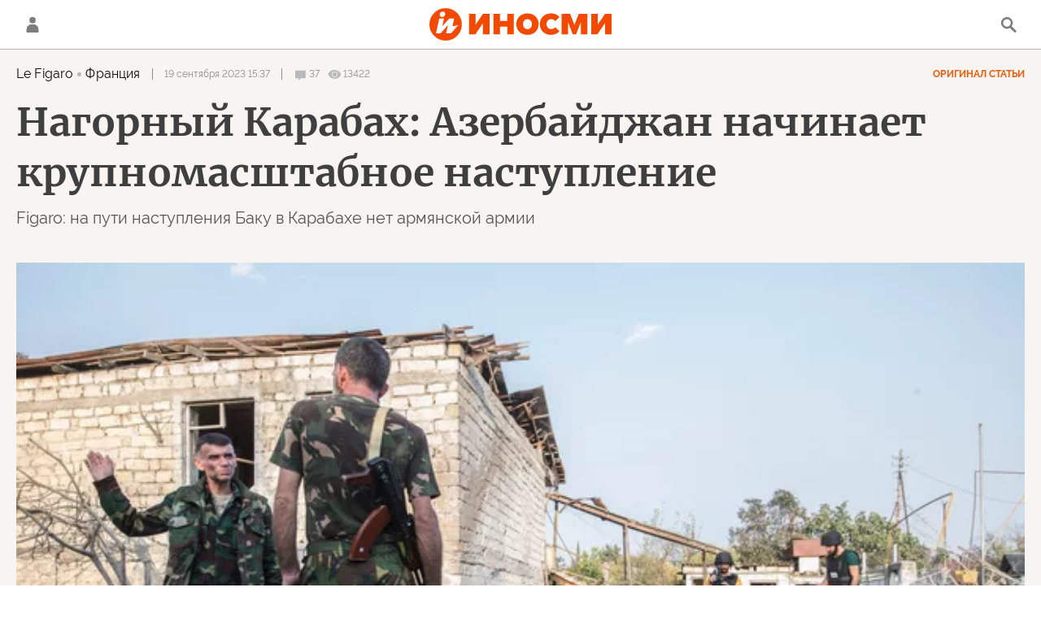

--- FILE ---
content_type: text/html; charset=utf-8
request_url: https://inosmi.ru/services/dynamics/20230919/265730114.html
body_size: 13794
content:
<div data-id="265730114" data-type="article" data-date="" data-chat-show="" data-chat-is-expired="1" data-remove-fat="0" data-adv-project="0"><div class="recommend" data-algorithm="" data-article-id="265730114"><div class="layout-article__over"><div class="layout-article__main"><div class="layout-article__600-align"><div class="recommend__title">
                                Рекомендуем
                                <div class="recommend__nav"><a class="recommend__nav-prev"><svg class="svg-icon"><use xmlns:xlink="http://www.w3.org/1999/xlink" xlink:href="#icon-left_single"></use></svg></a><div class="recommend__counter"></div><a class="recommend__nav-next"><svg class="svg-icon"><use xmlns:xlink="http://www.w3.org/1999/xlink" xlink:href="#icon-right_single"></use></svg></a></div></div></div></div></div><div class="recommend__set" data-origin-count="15"><div class="recommend__item" data-position="1" data-article-id="276869604" data-autofill="1"><div class="recommend__item-article" style="background: rgb(126,96,115)"><div class="recommend__item-image"><img media-type="ar4x3" data-crop-ratio="0.75" data-crop-width="360" data-crop-height="270" data-source-sid="rian_photo" alt="Президент РФ Владимир Путин" title="Президент РФ Владимир Путин" class=" lazyload" src="data:image/svg+xml,%3Csvg%20xmlns=%22http://www.w3.org/2000/svg%22%20width=%22360%22%20height=%22270%22%3E%3C/svg%3E%0A%20%20%20%20%20%20%20%20%20%20%20%20%20%20%20%20" data-src="https://cdnn1.inosmi.ru/img/07e9/0c/19/276373370_220:0:2951:2048_360x0_80_0_0_962a0ebf8dc72d0cfb2b2ebae4c0a537.jpg"><div class="recommend__item-image-fade" style="border-color: rgb(126,96,115);                                     background-image: -webkit-gradient(linear, left top, left bottom, from(rgba(126,96,115,0)), to(rgba(126,96,115,1)));                                     background-image: -webkit-linear-gradient(rgba(126,96,115,0), rgba(126,96,115,1));                                     background-image: -moz-linear-gradient(rgba(126,96,115,0), rgba(126,96,115,1));                                     background-image: linear-gradient(rgba(126,96,115,0), rgba(126,96,115,1));"></div></div><a class="recommend__item-title" href="/20260130/yaponiya-276869604.html"><span>Путин очень дальновиден — в яростной борьбе с западным миром он не забывает разбираться с Японией</span></a></div></div><div class="recommend__item" data-position="2" data-article-id="276867315" data-autofill="2" data-has-banner="true"><div class="recommend__item-article" style="background: rgb(77,115,149)"><div class="recommend__item-image"><img media-type="ar4x3" data-crop-ratio="0.75" data-crop-width="360" data-crop-height="270" data-source-sid="rian_photo" alt="Председатель Европейской комиссии Урсула фон дер Ляйен" title="Председатель Европейской комиссии Урсула фон дер Ляйен" class=" lazyload" src="data:image/svg+xml,%3Csvg%20xmlns=%22http://www.w3.org/2000/svg%22%20width=%22360%22%20height=%22270%22%3E%3C/svg%3E%0A%20%20%20%20%20%20%20%20%20%20%20%20%20%20%20%20" data-src="https://cdnn1.inosmi.ru/img/07e9/0b/05/275479200_346:0:3077:2048_360x0_80_0_0_c9f2fe516835589717044c65231ffc2f.jpg"><div class="recommend__item-image-fade" style="border-color: rgb(77,115,149);                                     background-image: -webkit-gradient(linear, left top, left bottom, from(rgba(77,115,149,0)), to(rgba(77,115,149,1)));                                     background-image: -webkit-linear-gradient(rgba(77,115,149,0), rgba(77,115,149,1));                                     background-image: -moz-linear-gradient(rgba(77,115,149,0), rgba(77,115,149,1));                                     background-image: linear-gradient(rgba(77,115,149,0), rgba(77,115,149,1));"></div></div><a class="recommend__item-title" href="/20260130/nato-276867315.html"><span>Трансатлантический альянс перешел Рубикон</span></a></div><aside><div class="recommend__item-banner"><div class="banner m-no-indent m-article-desktop" data-position="article_desktop_slider-1" data-changed-id="recommend_desktop_pos_1_265730114"><div class="banner__content"></div></div><div class="banner m-no-indent m-article-mobile" data-position="article_mobile_slider-1" data-changed-id="recommend_mobile_pos_1_265730114"><div class="banner__content"></div></div></div></aside></div><div class="recommend__item" data-position="3" data-article-id="276869058" data-autofill="3"><div class="recommend__item-article" style="background: rgb(119,120,99)"><div class="recommend__item-image"><img media-type="ar4x3" data-crop-ratio="0.75" data-crop-width="360" data-crop-height="270" data-source-sid="rian_photo" alt="Флаг и герб Украины" title="Флаг и герб Украины" class=" lazyload" src="data:image/svg+xml,%3Csvg%20xmlns=%22http://www.w3.org/2000/svg%22%20width=%22360%22%20height=%22270%22%3E%3C/svg%3E%0A%20%20%20%20%20%20%20%20%20%20%20%20%20%20%20%20" data-src="https://cdnn1.inosmi.ru/img/07e9/0c/0f/276164214_26:0:2755:2047_360x0_80_0_0_e1272204efbb5572ef97f930f811f4b8.jpg"><div class="recommend__item-image-fade" style="border-color: rgb(119,120,99);                                     background-image: -webkit-gradient(linear, left top, left bottom, from(rgba(119,120,99,0)), to(rgba(119,120,99,1)));                                     background-image: -webkit-linear-gradient(rgba(119,120,99,0), rgba(119,120,99,1));                                     background-image: -moz-linear-gradient(rgba(119,120,99,0), rgba(119,120,99,1));                                     background-image: linear-gradient(rgba(119,120,99,0), rgba(119,120,99,1));"></div></div><a class="recommend__item-title" href="/20260130/ukraina-276869058.html"><span>Эмиграция из Украины: сотни тысяч людей покинули страну</span></a></div></div><div class="recommend__item" data-position="4" data-article-id="276869939" data-autofill="4"><div class="recommend__item-article" style="background: rgb(34,34,34)"><div class="recommend__item-image"><img media-type="ar4x3" data-crop-ratio="0.75" data-crop-width="360" data-crop-height="270" data-source-sid="rian_photo" alt="Музей на территории бывшего концентрационного лагеря Аушвиц-Биркенау в польском Освенциме" title="Музей на территории бывшего концентрационного лагеря Аушвиц-Биркенау в польском Освенциме" class=" lazyload" src="data:image/svg+xml,%3Csvg%20xmlns=%22http://www.w3.org/2000/svg%22%20width=%22360%22%20height=%22270%22%3E%3C/svg%3E%0A%20%20%20%20%20%20%20%20%20%20%20%20%20%20%20%20" data-src="https://cdnn1.inosmi.ru/img/24670/32/246703294_224:0:2955:2048_360x0_80_0_0_dcf81048a1b5fe93afa2ecc8edda1052.jpg"><div class="recommend__item-image-fade" style="border-color: rgb(34,34,34);                                     background-image: -webkit-gradient(linear, left top, left bottom, from(rgba(34,34,34,0)), to(rgba(34,34,34,1)));                                     background-image: -webkit-linear-gradient(rgba(34,34,34,0), rgba(34,34,34,1));                                     background-image: -moz-linear-gradient(rgba(34,34,34,0), rgba(34,34,34,1));                                     background-image: linear-gradient(rgba(34,34,34,0), rgba(34,34,34,1));"></div></div><a class="recommend__item-title" href="/20260130/osventsim-276869939.html"><span>Память о Холокосте: как Советский Союз вычеркивают из истории</span></a></div></div><div class="recommend__item" data-position="5" data-article-id="276873033" data-autofill="5"><div class="recommend__item-article" style="background: rgb(90,116,157)"><div class="recommend__item-image"><img media-type="ar4x3" data-crop-ratio="0.75" data-crop-width="360" data-crop-height="270" data-source-sid="rian_photo" alt="Пресс-конференция министра иностранных дел России Сергея Лаврова" title="Пресс-конференция министра иностранных дел России Сергея Лаврова" class=" lazyload" src="data:image/svg+xml,%3Csvg%20xmlns=%22http://www.w3.org/2000/svg%22%20width=%22360%22%20height=%22270%22%3E%3C/svg%3E%0A%20%20%20%20%20%20%20%20%20%20%20%20%20%20%20%20" data-src="https://cdnn1.inosmi.ru/img/07ea/01/15/276722001_188:0:2917:2047_360x0_80_0_0_92a65e3bd1b07945ef7d0ad633d51423.jpg"><div class="recommend__item-image-fade" style="border-color: rgb(90,116,157);                                     background-image: -webkit-gradient(linear, left top, left bottom, from(rgba(90,116,157,0)), to(rgba(90,116,157,1)));                                     background-image: -webkit-linear-gradient(rgba(90,116,157,0), rgba(90,116,157,1));                                     background-image: -moz-linear-gradient(rgba(90,116,157,0), rgba(90,116,157,1));                                     background-image: linear-gradient(rgba(90,116,157,0), rgba(90,116,157,1));"></div></div><a class="recommend__item-title" href="/20260129/peregovory-276873033.html"><span>Мирные планы Трампа по Украине упираются в жесткую реальность</span></a></div></div><div class="recommend__item" data-position="6" data-article-id="276871060" data-autofill="6"><div class="recommend__item-article" style="background: rgb(149,155,148)"><div class="recommend__item-image"><img media-type="ar4x3" data-crop-ratio="0.75" data-crop-width="360" data-crop-height="270" data-source-sid="rian_photo" alt="Долларовые купюры" title="Долларовые купюры" class=" lazyload" src="data:image/svg+xml,%3Csvg%20xmlns=%22http://www.w3.org/2000/svg%22%20width=%22360%22%20height=%22270%22%3E%3C/svg%3E%0A%20%20%20%20%20%20%20%20%20%20%20%20%20%20%20%20" data-src="https://cdnn1.inosmi.ru/img/07e8/06/0c/269168805_0:0:2729:2047_360x0_80_0_0_b1665c18eb6f2d3420a004aeea5ee4b6.jpg"><div class="recommend__item-image-fade" style="border-color: rgb(149,155,148);                                     background-image: -webkit-gradient(linear, left top, left bottom, from(rgba(149,155,148,0)), to(rgba(149,155,148,1)));                                     background-image: -webkit-linear-gradient(rgba(149,155,148,0), rgba(149,155,148,1));                                     background-image: -moz-linear-gradient(rgba(149,155,148,0), rgba(149,155,148,1));                                     background-image: linear-gradient(rgba(149,155,148,0), rgba(149,155,148,1));"></div></div><a class="recommend__item-title" href="/20260129/briks-276871060.html"><span>Долгосрочный план БРИКС: скупать золото, избавляться от доллара</span></a></div></div><div class="recommend__item" data-position="7" data-article-id="276869318" data-autofill="7"><div class="recommend__item-article" style="background: rgb(79,69,75)"><div class="recommend__item-image"><img media-type="ar4x3" data-crop-ratio="0.75" data-crop-width="360" data-crop-height="270" data-source-sid="" alt="Военнослужащие народно-освободительной армии Китая " title="Военнослужащие народно-освободительной армии Китая " class=" lazyload" src="data:image/svg+xml,%3Csvg%20xmlns=%22http://www.w3.org/2000/svg%22%20width=%22360%22%20height=%22270%22%3E%3C/svg%3E%0A%20%20%20%20%20%20%20%20%20%20%20%20%20%20%20%20" data-src="https://cdnn1.inosmi.ru/img/07e9/09/03/274507674_0:0:2731:2048_360x0_80_0_0_102631ad3c3d2808c624ecef4589d5ba.jpg"><div class="recommend__item-image-fade" style="border-color: rgb(79,69,75);                                     background-image: -webkit-gradient(linear, left top, left bottom, from(rgba(79,69,75,0)), to(rgba(79,69,75,1)));                                     background-image: -webkit-linear-gradient(rgba(79,69,75,0), rgba(79,69,75,1));                                     background-image: -moz-linear-gradient(rgba(79,69,75,0), rgba(79,69,75,1));                                     background-image: linear-gradient(rgba(79,69,75,0), rgba(79,69,75,1));"></div></div><a class="recommend__item-title" href="/20260129/kitay-276869318.html"><span>В конце года в Восточно-Китайском море находилось 2000 китайских рыболовецких судов. Подготовка к крупномасштабной мобилизации морского ополчения?</span></a></div></div><div class="recommend__item" data-position="8" data-article-id="276872279" data-autofill="8"><div class="recommend__item-article" style="background: rgb(162,152,143)"><div class="recommend__item-image"><img media-type="ar4x3" data-crop-ratio="0.75" data-crop-width="360" data-crop-height="270" data-source-sid="rian_photo" alt="Боевая работа расчета РСЗО Ураган группировки войск Запад" title="Боевая работа расчета РСЗО Ураган группировки войск Запад" class=" lazyload" src="data:image/svg+xml,%3Csvg%20xmlns=%22http://www.w3.org/2000/svg%22%20width=%22360%22%20height=%22270%22%3E%3C/svg%3E%0A%20%20%20%20%20%20%20%20%20%20%20%20%20%20%20%20" data-src="https://cdnn1.inosmi.ru/img/07e9/0c/0f/276162658_168:0:2899:2048_360x0_80_0_0_923a0995db3230f8a90ac0a420758c81.jpg"><div class="recommend__item-image-fade" style="border-color: rgb(162,152,143);                                     background-image: -webkit-gradient(linear, left top, left bottom, from(rgba(162,152,143,0)), to(rgba(162,152,143,1)));                                     background-image: -webkit-linear-gradient(rgba(162,152,143,0), rgba(162,152,143,1));                                     background-image: -moz-linear-gradient(rgba(162,152,143,0), rgba(162,152,143,1));                                     background-image: linear-gradient(rgba(162,152,143,0), rgba(162,152,143,1));"></div></div><a class="recommend__item-title" href="/20260129/ukraina-276872279.html"><span>Три пути к миру: как может развиваться ситуация вокруг Украины</span></a></div></div><div class="recommend__item" data-position="9" data-article-id="276868155" data-autofill="9"><div class="recommend__item-article" style="background: rgb(104,105,106)"><div class="recommend__item-image"><img media-type="ar4x3" data-crop-ratio="0.75" data-crop-width="360" data-crop-height="270" data-source-sid="reuters_photo" alt="Крушение самолета с российскими фигуристами над Вашингтоном" title="Крушение самолета с российскими фигуристами над Вашингтоном" class=" lazyload" src="data:image/svg+xml,%3Csvg%20xmlns=%22http://www.w3.org/2000/svg%22%20width=%22360%22%20height=%22270%22%3E%3C/svg%3E%0A%20%20%20%20%20%20%20%20%20%20%20%20%20%20%20%20" data-src="https://cdnn1.inosmi.ru/img/07ea/01/1d/276868002_146:0:2542:1797_360x0_80_0_0_683ba153f62090a3ab50e19469507aa1.jpg"><div class="recommend__item-image-fade" style="border-color: rgb(104,105,106);                                     background-image: -webkit-gradient(linear, left top, left bottom, from(rgba(104,105,106,0)), to(rgba(104,105,106,1)));                                     background-image: -webkit-linear-gradient(rgba(104,105,106,0), rgba(104,105,106,1));                                     background-image: -moz-linear-gradient(rgba(104,105,106,0), rgba(104,105,106,1));                                     background-image: linear-gradient(rgba(104,105,106,0), rgba(104,105,106,1));"></div></div><a class="recommend__item-title" href="/20260129/aviakatastrofa-276868155.html"><span>Следствие: авиационная администрация игнорировала предупреждения перед авиакатастрофой над Вашингтоном</span></a></div></div><div class="recommend__item" data-position="10" data-article-id="276867633" data-autofill="10"><div class="recommend__item-article" style="background: rgb(194,175,186)"><div class="recommend__item-image"><img media-type="ar4x3" data-crop-ratio="0.75" data-crop-width="360" data-crop-height="270" data-source-sid="ap_photo" alt="Американские флаги развеваются на ветру возле Капитолия во вторник, 23 апреля 2024 года, в Вашингтоне. Сенат рассматривает вопрос выделения 95 миллиардов долларов военной помощи Украине, Израилю и Тайваню." title="Американские флаги развеваются на ветру возле Капитолия во вторник, 23 апреля 2024 года, в Вашингтоне. Сенат рассматривает вопрос выделения 95 миллиардов долларов военной помощи Украине, Израилю и Тайваню." class=" lazyload" src="data:image/svg+xml,%3Csvg%20xmlns=%22http://www.w3.org/2000/svg%22%20width=%22360%22%20height=%22270%22%3E%3C/svg%3E%0A%20%20%20%20%20%20%20%20%20%20%20%20%20%20%20%20" data-src="https://cdnn1.inosmi.ru/img/07e8/04/19/268716231_167:0:2850:2012_360x0_80_0_0_f558f99cedf91c1bb6ba2dd7999d2c61.jpg"><div class="recommend__item-image-fade" style="border-color: rgb(194,175,186);                                     background-image: -webkit-gradient(linear, left top, left bottom, from(rgba(194,175,186,0)), to(rgba(194,175,186,1)));                                     background-image: -webkit-linear-gradient(rgba(194,175,186,0), rgba(194,175,186,1));                                     background-image: -moz-linear-gradient(rgba(194,175,186,0), rgba(194,175,186,1));                                     background-image: linear-gradient(rgba(194,175,186,0), rgba(194,175,186,1));"></div></div><a class="recommend__item-title" href="/20260129/arktika-276867633.html"><span>Гренландия не обеспечит Америке безопасность в Арктике. А этот регион обеспечит</span></a></div></div><div class="recommend__item" data-position="11" data-article-id="276871347" data-autofill="11"><div class="recommend__item-article" style="background: rgb(57,83,139)"><div class="recommend__item-image"><img media-type="ar4x3" data-crop-ratio="0.75" data-crop-width="360" data-crop-height="270" data-source-sid="ap_photo" alt="Президент США Дональд Трамп на саммите НАТО" title="Президент США Дональд Трамп на саммите НАТО" class=" lazyload" src="data:image/svg+xml,%3Csvg%20xmlns=%22http://www.w3.org/2000/svg%22%20width=%22360%22%20height=%22270%22%3E%3C/svg%3E%0A%20%20%20%20%20%20%20%20%20%20%20%20%20%20%20%20" data-src="https://cdnn1.inosmi.ru/img/07e9/06/19/273555940_341:0:3072:2048_360x0_80_0_0_5d5632dd0d7d1fb095f0cff6d58e465d.jpg"><div class="recommend__item-image-fade" style="border-color: rgb(57,83,139);                                     background-image: -webkit-gradient(linear, left top, left bottom, from(rgba(57,83,139,0)), to(rgba(57,83,139,1)));                                     background-image: -webkit-linear-gradient(rgba(57,83,139,0), rgba(57,83,139,1));                                     background-image: -moz-linear-gradient(rgba(57,83,139,0), rgba(57,83,139,1));                                     background-image: linear-gradient(rgba(57,83,139,0), rgba(57,83,139,1));"></div></div><a class="recommend__item-title" href="/20260129/stavridis-276871347.html"><span>Если Соединенные Штаты выйдут из НАТО, Европа сможет защитить себя сама</span></a></div></div><div class="recommend__item" data-position="12" data-article-id="276865991" data-autofill="12"><div class="recommend__item-article" style="background: rgb(156,120,56)"><div class="recommend__item-image"><img media-type="ar4x3" data-crop-ratio="0.75" data-crop-width="360" data-crop-height="270" data-source-sid="ap_photo" alt="Золотые слитки" title="Золотые слитки" class=" lazyload" src="data:image/svg+xml,%3Csvg%20xmlns=%22http://www.w3.org/2000/svg%22%20width=%22360%22%20height=%22270%22%3E%3C/svg%3E%0A%20%20%20%20%20%20%20%20%20%20%20%20%20%20%20%20" data-src="https://cdnn1.inosmi.ru/img/07e6/07/06/254879350_107:0:2838:2048_360x0_80_0_0_7c1961994dd185adec45617a41d38f49.jpg"><div class="recommend__item-image-fade" style="border-color: rgb(156,120,56);                                     background-image: -webkit-gradient(linear, left top, left bottom, from(rgba(156,120,56,0)), to(rgba(156,120,56,1)));                                     background-image: -webkit-linear-gradient(rgba(156,120,56,0), rgba(156,120,56,1));                                     background-image: -moz-linear-gradient(rgba(156,120,56,0), rgba(156,120,56,1));                                     background-image: linear-gradient(rgba(156,120,56,0), rgba(156,120,56,1));"></div></div><a class="recommend__item-title" href="/20260129/zoloto-276865991.html"><span>Новая мировая валюта? Эти цифры объясняют бум спроса на золото</span></a></div></div><div class="recommend__item" data-position="13" data-article-id="276870085" data-autofill="13"><div class="recommend__item-article" style="background: rgb(34,34,34)"><div class="recommend__item-image"><img media-type="ar4x3" data-crop-ratio="0.75" data-crop-width="360" data-crop-height="270" data-source-sid="rian_photo" alt="Очереди мигрантов в УФМС" title="Очереди мигрантов в УФМС" class=" lazyload" src="data:image/svg+xml,%3Csvg%20xmlns=%22http://www.w3.org/2000/svg%22%20width=%22360%22%20height=%22270%22%3E%3C/svg%3E%0A%20%20%20%20%20%20%20%20%20%20%20%20%20%20%20%20" data-src="https://cdnn1.inosmi.ru/img/24734/93/247349313_128:0:2857:2047_360x0_80_0_0_746b685fdc21fc77e6feea230827b4c0.jpg"><div class="recommend__item-image-fade" style="border-color: rgb(34,34,34);                                     background-image: -webkit-gradient(linear, left top, left bottom, from(rgba(34,34,34,0)), to(rgba(34,34,34,1)));                                     background-image: -webkit-linear-gradient(rgba(34,34,34,0), rgba(34,34,34,1));                                     background-image: -moz-linear-gradient(rgba(34,34,34,0), rgba(34,34,34,1));                                     background-image: linear-gradient(rgba(34,34,34,0), rgba(34,34,34,1));"></div></div><a class="recommend__item-title" href="/20260129/migranty-276870085.html"><span> Мигрантов в России стало меньше</span></a></div></div><div class="recommend__item" data-position="14" data-article-id="276866981" data-autofill="14"><div class="recommend__item-article" style="background: rgb(34,34,34)"><div class="recommend__item-image"><img media-type="ar4x3" data-crop-ratio="0.75" data-crop-width="360" data-crop-height="270" data-source-sid="rian_photo" alt="Российские дипломаты покинули Чехию" title="Российские дипломаты покинули Чехию" class=" lazyload" src="data:image/svg+xml,%3Csvg%20xmlns=%22http://www.w3.org/2000/svg%22%20width=%22360%22%20height=%22270%22%3E%3C/svg%3E%0A%20%20%20%20%20%20%20%20%20%20%20%20%20%20%20%20" data-src="https://cdnn1.inosmi.ru/img/24983/30/249833067_172:0:2903:2048_360x0_80_0_0_1bf20e6b0f0a5e8c549306854b5ecedb.jpg"><div class="recommend__item-image-fade" style="border-color: rgb(34,34,34);                                     background-image: -webkit-gradient(linear, left top, left bottom, from(rgba(34,34,34,0)), to(rgba(34,34,34,1)));                                     background-image: -webkit-linear-gradient(rgba(34,34,34,0), rgba(34,34,34,1));                                     background-image: -moz-linear-gradient(rgba(34,34,34,0), rgba(34,34,34,1));                                     background-image: linear-gradient(rgba(34,34,34,0), rgba(34,34,34,1));"></div></div><a class="recommend__item-title" href="/20260129/chekhiya-276866981.html"><span>Мацинка без огласки отменил решение об ограничениях на въезд российских дипломатов в Чехию</span></a></div></div><div class="recommend__item" data-position="15" data-article-id="276868933" data-autofill="15"><div class="recommend__item-article" style="background: rgb(72,63,81)"><div class="recommend__item-image"><img media-type="ar4x3" data-crop-ratio="0.75" data-crop-width="360" data-crop-height="270" data-source-sid="ap_photo" alt="Встреча Владимира Зеленского и президента США Дональда Трампа в Мар-а-Лаго" title="Встреча Владимира Зеленского и президента США Дональда Трампа в Мар-а-Лаго" class=" lazyload" src="data:image/svg+xml,%3Csvg%20xmlns=%22http://www.w3.org/2000/svg%22%20width=%22360%22%20height=%22270%22%3E%3C/svg%3E%0A%20%20%20%20%20%20%20%20%20%20%20%20%20%20%20%20" data-src="https://cdnn1.inosmi.ru/img/07e9/0c/1d/276414989_0:0:2731:2048_360x0_80_0_0_ddfd9525ac5aef74f4c752c37db74e36.jpg"><div class="recommend__item-image-fade" style="border-color: rgb(72,63,81);                                     background-image: -webkit-gradient(linear, left top, left bottom, from(rgba(72,63,81,0)), to(rgba(72,63,81,1)));                                     background-image: -webkit-linear-gradient(rgba(72,63,81,0), rgba(72,63,81,1));                                     background-image: -moz-linear-gradient(rgba(72,63,81,0), rgba(72,63,81,1));                                     background-image: linear-gradient(rgba(72,63,81,0), rgba(72,63,81,1));"></div></div><a class="recommend__item-title" href="/20260129/begstvo-276868933.html"><span>Зеленский организует побег с Украины после окончания конфликта</span></a></div></div></div></div><span class="statistic"><span class="statistic__item m-comments js__toggle-chat-article" data-article-id="265730114"><i><svg class="svg-icon"><use xmlns:xlink="http://www.w3.org/1999/xlink" xlink:href="#icon-comment_small"></use></svg></i><span>37</span></span><span class="statistic__item m-views" data-article-id="265730114"><i><svg class="svg-icon"><use xmlns:xlink="http://www.w3.org/1999/xlink" xlink:href="#icon-views_small"></use></svg></i><span>13422</span></span></span><div class="article__userbar-table"><div class="article__userbar-item m-emoji"><div class="article__userbar-emoji"><div class="emoji" data-id="265730114"><a href="#" data-type="s1" data-title="Нравится" data-id="265730114" class="emoji-item m-type-s1 m-active"><i><svg class="svg-icon"><use xmlns:xlink="http://www.w3.org/1999/xlink" xlink:href="#like"></use></svg></i><span class="m-value">26</span></a><a href="#" class="emoji-item m-type-s6 m-active" data-type="s6" data-title="Не нравится" data-id="265730114"><i><svg class="svg-icon"><use xmlns:xlink="http://www.w3.org/1999/xlink" xlink:href="#dislike"></use></svg></i><span class="m-value">29</span></a><a href="#" class="emoji-item m-type-s2 m-active" data-type="s2" data-title="Ха-Ха" data-id="265730114"><i><svg class="svg-icon"><use xmlns:xlink="http://www.w3.org/1999/xlink" xlink:href="#haha"></use></svg></i><span class="m-value">81</span></a><a href="#" class="emoji-item m-type-s3 m-active" data-type="s3" data-title="Удивительно" data-id="265730114"><i><svg class="svg-icon"><use xmlns:xlink="http://www.w3.org/1999/xlink" xlink:href="#wow"></use></svg></i><span class="m-value">16</span></a><a href="#" class="emoji-item m-type-s4 m-active" data-type="s4" data-title="Грустно" data-id="265730114"><i><svg class="svg-icon"><use xmlns:xlink="http://www.w3.org/1999/xlink" xlink:href="#sad"></use></svg></i><span class="m-value">15</span></a><a href="#" class="emoji-item m-type-s5 m-active" data-type="s5" data-title="Возмутительно" data-id="265730114"><i><svg class="svg-icon"><use xmlns:xlink="http://www.w3.org/1999/xlink" xlink:href="#angry"></use></svg></i><span class="m-value">18</span></a></div></div></div></div><div class="comments"><div class="comments__header"><div class="comments__title">Обсуждение<div class="comments__total">
                            Комментариев:
                            37</div></div><a class="comments__rules" href="/docs/comments.html" target="_blank">Правила</a></div><div class="comments__content"><div class="comments__top"><div class="comments__expired">
			
                Эта статья опубликована более, чем 24 часа назад, а значит, она недоступна для комментирования. Новые материалы вы можете найти на <a href="/">главной странице</a>.
			
		</div></div><div class="comments__list" itemscope="" itemtype="http://schema.org/UserComments"><div class="comments__item" data-id="65099a9dc610ac9e7ff85c80" data-user_id="630a0719e7a1b61449a912e0" data-article_id="265730114"><div class="comments__item-header"><div class="comments__item-image"><svg viewbox="0 0 100 100" class="avatar"><rect x="0" y="0" width="100" height="100" fill="url(#avatar_16)"></rect><text fill="#ffffff" font-size="45" font-family="Raleway" y="65" transform="translate(50)"><tspan x="0" text-anchor="middle">КБ</tspan></text></svg></div><div class="comments__item-name">Кащей Бессмертный</div><div class="comments__item-date">19 сентября 2023, 15:57</div><div class="comments__item-likes"><span class="m-count">23</span><span class="m-like" data-code="s1"></span><span class="m-dislike" data-code="s4"></span></div></div><div class="comments__item-body">Опять пиндосы на наших границах устраивают неспокойные районы... Мне правда будут рассказывать что без наглосаксами тут не пахло...</div><div class="comments__item-footer"><div class="comments__item-more"><svg class="svg-icon"><use xmlns:xlink="http://www.w3.org/1999/xlink" xlink:href="#icon-more"></use></svg></div><a class="comments__btn-expand">Раскрыть ветку</a></div></div><div class="comments__item-branch"><div class="comments__item" data-id="650ae17429c4cb4d74ac72e3" data-user_id="622ba0f229c4cbad68e8af87" data-article_id="265730114"><div class="comments__item-header"><div class="comments__item-image"><img src="https://cdnn1.inosmi.ru/userpic/622ba0f229c4cbad68e8af87_vkontakte.png?1647026418" alt=""></div><div class="comments__item-name">Элисса  Роуз</div><div class="comments__item-date">20 сентября 2023, 15:11</div><div class="comments__item-likes"><span class="m-count">1</span><span class="m-like" data-code="s1"></span><span class="m-dislike" data-code="s4"></span></div></div><div class="comments__item-body">Кащей Бессмертный, и опять… и дальше будут. Терпения нам всем и мудрых людей во власти!</div><div class="comments__item-footer"><div class="comments__item-more"><svg class="svg-icon"><use xmlns:xlink="http://www.w3.org/1999/xlink" xlink:href="#icon-more"></use></svg></div></div></div></div><div class="comments__item" data-id="65099aa8c610ac747bf85c80" data-user_id="5d583a4fe7a1b64f5deb3d30" data-article_id="265730114"><div class="comments__item-header"><div class="comments__item-image"><img src="https://cdnn1.inosmi.ru/userpic/5d583a4fe7a1b64f5deb3d30_facebook.png?1566063184" alt=""></div><div class="comments__item-name">Алексей Глядченко</div><div class="comments__item-date">19 сентября 2023, 15:57</div><div class="comments__item-likes"><span class="m-count">91</span><span class="m-like" data-code="s1"></span><span class="m-dislike" data-code="s4"></span></div></div><div class="comments__item-body">Пашинян 13 сентября признал Нагорный Карабах частью Азербайджана. Какая может теперь там быть агрессия ? Азербайджан проводит антитеррористическую операцию. Пашинян прямым текстом сказал 13 сентября, что не нуждается в поддержки России. Пускай теперь сами справляются.</div><div class="comments__item-footer"><div class="comments__item-more"><svg class="svg-icon"><use xmlns:xlink="http://www.w3.org/1999/xlink" xlink:href="#icon-more"></use></svg></div><a class="comments__btn-expand">Раскрыть ветку</a></div></div><div class="comments__item-branch"><div class="comments__item" data-id="650a32ed29c4cb775419c555" data-user_id="564c239b412ebc1f22e36821" data-article_id="265730114"><div class="comments__item-header"><div class="comments__item-image"><img src="https://cdnn1.inosmi.ru/userpic/564c239b412ebc1f22e36821_google.png?1504092100" alt=""></div><div class="comments__item-name">Консервативный реакционер</div><div class="comments__item-date">20 сентября 2023, 02:46</div><div class="comments__item-likes"><span class="m-count">6</span><span class="m-like" data-code="s1"></span><span class="m-dislike" data-code="s4"></span></div></div><div class="comments__item-body">Алексей Глядченко, ща армяне набегут и начнут рассказывать вам, что так низзя, надо простить и понять - и умирать за Армению, пока диаспора зарубежом отсиживается...</div><div class="comments__item-footer"><div class="comments__item-more"><svg class="svg-icon"><use xmlns:xlink="http://www.w3.org/1999/xlink" xlink:href="#icon-more"></use></svg></div></div></div></div><div class="comments__item" data-id="65099ba70833c1c1587f150e" data-user_id="61616c5be7a1b6a20b019b51" data-article_id="265730114"><div class="comments__item-header"><div class="comments__item-image"><svg viewbox="0 0 100 100" class="avatar"><rect x="0" y="0" width="100" height="100" fill="url(#avatar_7)"></rect><text fill="#ffffff" font-size="45" font-family="Raleway" y="65" transform="translate(50)"><tspan x="0" text-anchor="middle">i</tspan></text></svg></div><div class="comments__item-name">igrosic</div><div class="comments__item-date">19 сентября 2023, 16:01</div><div class="comments__item-likes"><span class="m-count">71</span><span class="m-like" data-code="s1"></span><span class="m-dislike" data-code="s4"></span></div></div><div class="comments__item-body">Все закономерно. Господин Пашинян наступил на грабли которые сам и положил. Он видимо хорошо забыл историю и географию, зато не их не забыли Турция с Азербайджаном. Захотел стать вассалом Америки и для этого долго гадил России вплоть до принятия Римского статута МУС, который выдал ордер на арест нашего президента, так теперь не обижайся. Будешь 40-м гендером в линейке американской демократии.</div><div class="comments__item-footer"><div class="comments__item-more"><svg class="svg-icon"><use xmlns:xlink="http://www.w3.org/1999/xlink" xlink:href="#icon-more"></use></svg></div><a class="comments__btn-expand">Раскрыть ветку</a></div></div><div class="comments__item-branch"><div class="comments__item" data-id="6509e324e7a1b641408925ea" data-user_id="60290cf8e7a1b6ab7e97d3e2" data-article_id="265730114"><div class="comments__item-header"><div class="comments__item-image"><img src="https://cdnn1.inosmi.ru/userpic/60290cf8e7a1b6ab7e97d3e2.png?1613304529" alt=""></div><div class="comments__item-name">Пустомеля</div><div class="comments__item-date">19 сентября 2023, 21:06</div><div class="comments__item-likes"><span class="m-count">9</span><span class="m-like" data-code="s1"></span><span class="m-dislike" data-code="s4"></span></div></div><div class="comments__item-body">igrosic, у него ещё есть шанс зарезервировать себе место пятничной жены в турецком гареме.</div><div class="comments__item-footer"><div class="comments__item-more"><svg class="svg-icon"><use xmlns:xlink="http://www.w3.org/1999/xlink" xlink:href="#icon-more"></use></svg></div></div></div></div><div class="comments__item" data-id="65099bbb29c4cb2869444c89" data-user_id="5ecd0485e7a1b6ad3dc2ec52" data-article_id="265730114"><div class="comments__item-header"><div class="comments__item-image"><svg viewbox="0 0 100 100" class="avatar"><rect x="0" y="0" width="100" height="100" fill="url(#avatar_12)"></rect><text fill="#ffffff" font-size="45" font-family="Raleway" y="65" transform="translate(50)"><tspan x="0" text-anchor="middle">t</tspan></text></svg></div><div class="comments__item-name">tanya.vovita</div><div class="comments__item-date">19 сентября 2023, 16:01</div><div class="comments__item-likes"><span class="m-count">33</span><span class="m-like" data-code="s1"></span><span class="m-dislike" data-code="s4"></span></div></div><div class="comments__item-body">Армяне ведомые Пашиняном просрут всё... И Карабах и Зангезур и всю Армению...</div><div class="comments__item-footer"><div class="comments__item-more"><svg class="svg-icon"><use xmlns:xlink="http://www.w3.org/1999/xlink" xlink:href="#icon-more"></use></svg></div><a class="comments__btn-expand">Раскрыть ветку</a></div></div><div class="comments__item-branch"><div class="comments__item" data-id="650a9cd629c4cbf07cac72e4" data-user_id="621da54629c4cb933275fed4" data-article_id="265730114"><div class="comments__item-header"><div class="comments__item-image"><img src="https://cdnn1.inosmi.ru/userpic/621da54629c4cb933275fed4_google.png?1646110023" alt=""></div><div class="comments__item-name">Ольга Платонова</div><div class="comments__item-date">20 сентября 2023, 10:18</div><div class="comments__item-likes"><span class="m-count">1</span><span class="m-like" data-code="s1"></span><span class="m-dislike" data-code="s4"></span></div></div><div class="comments__item-body">tanya.vovita, их проблемы. Если страна не может себя отстоять, она уходит из истории. Это закономерность.</div><div class="comments__item-footer"><div class="comments__item-more"><svg class="svg-icon"><use xmlns:xlink="http://www.w3.org/1999/xlink" xlink:href="#icon-more"></use></svg></div></div></div></div><div class="comments__item" data-id="6509a846e7a1b6cb538925ea" data-user_id="564c23ec412ebc1f22e48bee" data-article_id="265730114"><div class="comments__item-header"><div class="comments__item-image"><svg viewbox="0 0 100 100" class="avatar"><rect x="0" y="0" width="100" height="100" fill="url(#avatar_5)"></rect><text fill="#ffffff" font-size="45" font-family="Raleway" y="65" transform="translate(50)"><tspan x="0" text-anchor="middle">S</tspan></text></svg></div><div class="comments__item-name">Suxar</div><div class="comments__item-date">19 сентября 2023, 16:55</div><div class="comments__item-likes"><span class="m-count">68</span><span class="m-like" data-code="s1"></span><span class="m-dislike" data-code="s4"></span></div></div><div class="comments__item-body">У Армении там НАТО союзник? Они вроде там даже учения проводят. Вот пусть НАТО и помогает.</div><div class="comments__item-footer"><div class="comments__item-more"><svg class="svg-icon"><use xmlns:xlink="http://www.w3.org/1999/xlink" xlink:href="#icon-more"></use></svg></div></div></div><div class="comments__item" data-id="6509aa040833c1b6627f150e" data-user_id="569e5544e7a1b68f064161df" data-article_id="265730114"><div class="comments__item-header"><div class="comments__item-image"><img src="https://cdnn1.inosmi.ru/userpic/569e5544e7a1b68f064161df.png?1453217314" alt=""></div><div class="comments__item-name">Недождётесь</div><div class="comments__item-date">19 сентября 2023, 17:02</div><div class="comments__item-likes"><span class="m-count">36</span><span class="m-like" data-code="s1"></span><span class="m-dislike" data-code="s4"></span></div></div><div class="comments__item-body">Посмотрим как дедуля на всех парах примчится выручать своего кореша пашинянчика.</div><div class="comments__item-footer"><div class="comments__item-more"><svg class="svg-icon"><use xmlns:xlink="http://www.w3.org/1999/xlink" xlink:href="#icon-more"></use></svg></div></div></div><div class="comments__item" data-id="6509aac7c610ac393ef85c80" data-user_id="63adb00929c4cbbd0db5e091" data-article_id="265730114"><div class="comments__item-header"><div class="comments__item-image"><svg viewbox="0 0 100 100" class="avatar"><rect x="0" y="0" width="100" height="100" fill="url(#avatar_17)"></rect><text fill="#ffffff" font-size="45" font-family="Raleway" y="65" transform="translate(50)"><tspan x="0" text-anchor="middle">ск</tspan></text></svg></div><div class="comments__item-name">станислав коротаев</div><div class="comments__item-date">19 сентября 2023, 17:05</div><div class="comments__item-likes"><span class="m-count">34</span><span class="m-like" data-code="s1"></span><span class="m-dislike" data-code="s4"></span></div></div><div class="comments__item-body">МИД Армении назвал действия Азербайджана "агрессией". /// Странные ныне армяне себе выбрали власти во главе с Паршиняном. Сами признали суверенитет Азербайджана над Нагорным Карабахом, а сейчас вопят, дескать агрессия против Армении! А с учетом того, что и предыдущие власти в Армении не объявляли Нагорный Карабах неотъемлемой частью Армении, то и вопли Паршиняна об агрессии являются по меньшей мере странными. По ходу он и его соросятская компания - чистые провокаторы с далеко идущими целями.</div><div class="comments__item-footer"><div class="comments__item-more"><svg class="svg-icon"><use xmlns:xlink="http://www.w3.org/1999/xlink" xlink:href="#icon-more"></use></svg></div></div></div><div class="comments__item" data-id="6509ac9029c4cbb914444c89" data-user_id="5655c746e7a1b68b1f53ee30" data-article_id="265730114"><div class="comments__item-header"><div class="comments__item-image"><svg viewbox="0 0 100 100" class="avatar"><rect x="0" y="0" width="100" height="100" fill="url(#avatar_9)"></rect><text fill="#ffffff" font-size="45" font-family="Raleway" y="65" transform="translate(50)"><tspan x="0" text-anchor="middle">0</tspan></text></svg></div><div class="comments__item-name">0ncnjqybr</div><div class="comments__item-date">19 сентября 2023, 17:13</div><div class="comments__item-likes"><span class="m-count">59</span><span class="m-like" data-code="s1"></span><span class="m-dislike" data-code="s4"></span></div></div><div class="comments__item-body">Нам главное больше туда не лезть. Сами - так сами.</div><div class="comments__item-footer"><div class="comments__item-more"><svg class="svg-icon"><use xmlns:xlink="http://www.w3.org/1999/xlink" xlink:href="#icon-more"></use></svg></div></div></div><div class="comments__item" data-id="6509aebf0833c1a82a7f150e" data-user_id="564c2412412ebc1f22e50b9c" data-article_id="265730114"><div class="comments__item-header"><div class="comments__item-image"><img src="https://cdnn1.inosmi.ru/userpic/564c2412412ebc1f22e50b9c.png?1455718934" alt=""></div><div class="comments__item-name">Villy_Churak</div><div class="comments__item-date">19 сентября 2023, 17:22</div><div class="comments__item-likes"><span class="m-count">39</span><span class="m-like" data-code="s1"></span><span class="m-dislike" data-code="s4"></span></div></div><div class="comments__item-body">Мне неприятно поведение многих армян. Но я искренне не хочу, чтобы их убивали азербайджанцы. Желаю мира НКР.</div><div class="comments__item-footer"><div class="comments__item-more"><svg class="svg-icon"><use xmlns:xlink="http://www.w3.org/1999/xlink" xlink:href="#icon-more"></use></svg></div><a class="comments__btn-expand">Раскрыть ветку</a></div></div><div class="comments__item-branch"><div class="comments__item" data-id="6509c54e0833c1c0597f150f" data-user_id="637e7982c610ac650fb48128" data-article_id="265730114"><div class="comments__item-header"><div class="comments__item-image"><img src="https://cdnn1.inosmi.ru/userpic/637e7982c610ac650fb48128_google.png?1669233027" alt=""></div><div class="comments__item-name">Владимир Никитин</div><div class="comments__item-date">19 сентября 2023, 18:59</div><div class="comments__item-likes"><span class="m-count">12</span><span class="m-like" data-code="s1"></span><span class="m-dislike" data-code="s4"></span></div></div><div class="comments__item-body">Villy_Churak, в Карабахе наступит мир тогда, когда он полностью вернётся в состав Азербайджана.</div><div class="comments__item-footer"><div class="comments__item-more"><svg class="svg-icon"><use xmlns:xlink="http://www.w3.org/1999/xlink" xlink:href="#icon-more"></use></svg></div></div></div></div><div class="comments__item" data-id="6509c4f929c4cbee65444c89" data-user_id="637e7982c610ac650fb48128" data-article_id="265730114"><div class="comments__item-header"><div class="comments__item-image"><img src="https://cdnn1.inosmi.ru/userpic/637e7982c610ac650fb48128_google.png?1669233027" alt=""></div><div class="comments__item-name">Владимир Никитин</div><div class="comments__item-date">19 сентября 2023, 18:57</div><div class="comments__item-likes"><span class="m-count">8</span><span class="m-like" data-code="s1"></span><span class="m-dislike" data-code="s4"></span></div></div><div class="comments__item-body">Ильхам Гейдарович давно спросил у пашика, что случилось)))</div><div class="comments__item-footer"><div class="comments__item-more"><svg class="svg-icon"><use xmlns:xlink="http://www.w3.org/1999/xlink" xlink:href="#icon-more"></use></svg></div></div></div><div class="comments__item m-hidden" data-id="6509c520c610acde3ef85c82" data-user_id="626d199a29c4cbb118f61956" data-article_id="265730114"><div class="comments__item-header"><div class="comments__item-image"><img src="https://cdnn1.inosmi.ru/userpic/626d199a29c4cbb118f61956.png?1657461441" alt=""></div><div class="comments__item-name">M S</div><div class="comments__item-date">19 сентября 2023, 18:58</div><div class="comments__item-likes"><span class="m-count">24</span><span class="m-like" data-code="s1"></span><span class="m-dislike" data-code="s4"></span></div></div><div class="comments__item-body">Вспоминаю как я в середине девяностых общался с двумя мужчинами из Арцаха. Они воевали и победили. А теперь их всех слили. Им я сочувствую а тем кто выбирал этого наглого соросенка и теперь ноет про то что Россия их бросила - нисколько</div><div class="comments__item-footer"><div class="comments__item-more"><svg class="svg-icon"><use xmlns:xlink="http://www.w3.org/1999/xlink" xlink:href="#icon-more"></use></svg></div></div></div><div class="comments__item m-hidden" data-id="6509c611c610acbf4bf85c80" data-user_id="564c2417412ebc1f22e5193b" data-article_id="265730114"><div class="comments__item-header"><div class="comments__item-image"><img src="https://cdnn1.inosmi.ru/userpic/564c2417412ebc1f22e5193b.png?1511186831" alt=""></div><div class="comments__item-name">Добропыхатель</div><div class="comments__item-date">19 сентября 2023, 19:02</div><div class="comments__item-likes"><span class="m-count">13</span><span class="m-like" data-code="s1"></span><span class="m-dislike" data-code="s4"></span></div></div><div class="comments__item-body">За Армению вступится НАТО. И за Азербайджан - натовская Турция. Семейный скандал - не наше дело.</div><div class="comments__item-footer"><div class="comments__item-more"><svg class="svg-icon"><use xmlns:xlink="http://www.w3.org/1999/xlink" xlink:href="#icon-more"></use></svg></div></div></div><div class="comments__item m-hidden" data-id="6509c87dc610ac2826f85c81" data-user_id="63c8213be7a1b69522924f88" data-article_id="265730114"><div class="comments__item-header"><div class="comments__item-image"><img src="https://cdnn1.inosmi.ru/userpic/63c8213be7a1b69522924f88_google.png?1683650003" alt=""></div><div class="comments__item-name">Сергей Марти</div><div class="comments__item-date">19 сентября 2023, 19:12</div><div class="comments__item-likes"><span class="m-count">40</span><span class="m-like" data-code="s1"></span><span class="m-dislike" data-code="s4"></span></div></div><div class="comments__item-body">Турку помогли, так он вместо того, чтобы славить Россию, ходит и орёт "Слава Украине!".  Казаху помогли так он вместо благодарности в лицо плюнул. Теперь этому аре помогай чтобы он потом вообще на нашей голове нужду справил. Неблагодарные...</div><div class="comments__item-footer"><div class="comments__item-more"><svg class="svg-icon"><use xmlns:xlink="http://www.w3.org/1999/xlink" xlink:href="#icon-more"></use></svg></div></div></div><div class="comments__item m-hidden" data-id="6509c8bd0833c1f2167f150f" data-user_id="564c2385412ebc1f22e31b6b" data-article_id="265730114"><div class="comments__item-header"><div class="comments__item-image"><img src="https://cdnn1.inosmi.ru/userpic/564c2385412ebc1f22e31b6b.png?1448032408" alt=""></div><div class="comments__item-name">Марсианин</div><div class="comments__item-date">19 сентября 2023, 19:13</div><div class="comments__item-likes"><span class="m-count">24</span><span class="m-like" data-code="s1"></span><span class="m-dislike" data-code="s4"></span></div></div><div class="comments__item-body">Армяне по полной нахлебается за то, что выбрали и позже поддержали соросовскую марионетку...</div><div class="comments__item-footer"><div class="comments__item-more"><svg class="svg-icon"><use xmlns:xlink="http://www.w3.org/1999/xlink" xlink:href="#icon-more"></use></svg></div><a class="comments__btn-expand">Раскрыть ветку</a></div></div><div class="comments__item-branch"><div class="comments__item" data-id="650a9ac129c4cb6252ac72e3" data-user_id="621da54629c4cb933275fed4" data-article_id="265730114"><div class="comments__item-header"><div class="comments__item-image"><img src="https://cdnn1.inosmi.ru/userpic/621da54629c4cb933275fed4_google.png?1646110023" alt=""></div><div class="comments__item-name">Ольга Платонова</div><div class="comments__item-date">20 сентября 2023, 10:09</div><div class="comments__item-likes"><span class="m-count"></span><span class="m-like" data-code="s1"></span><span class="m-dislike" data-code="s4"></span></div></div><div class="comments__item-body">Марсианин, это не наша проблема.</div><div class="comments__item-footer"><div class="comments__item-more"><svg class="svg-icon"><use xmlns:xlink="http://www.w3.org/1999/xlink" xlink:href="#icon-more"></use></svg></div></div></div></div><div class="comments__item m-hidden" data-id="6509ca60e7a1b666318925ec" data-user_id="61fbcb7129c4cb2e01ac2fcd" data-article_id="265730114"><div class="comments__item-header"><div class="comments__item-image"><img src="https://cdnn1.inosmi.ru/userpic/61fbcb7129c4cb2e01ac2fcd_google.png?1646486394" alt=""></div><div class="comments__item-name">kebat shov</div><div class="comments__item-date">19 сентября 2023, 19:20</div><div class="comments__item-likes"><span class="m-count">22</span><span class="m-like" data-code="s1"></span><span class="m-dislike" data-code="s4"></span></div></div><div class="comments__item-body">если пашинян признал карабах территрией азербайджана то они имеют все права навестти там порядок и свои законы</div><div class="comments__item-footer"><div class="comments__item-more"><svg class="svg-icon"><use xmlns:xlink="http://www.w3.org/1999/xlink" xlink:href="#icon-more"></use></svg></div></div></div><div class="comments__item m-hidden" data-id="6509cd7929c4cb5201444c89" data-user_id="62e902abc610ac94731c8e9e" data-article_id="265730114"><div class="comments__item-header"><div class="comments__item-image"><svg viewbox="0 0 100 100" class="avatar"><rect x="0" y="0" width="100" height="100" fill="url(#avatar_14)"></rect><text fill="#ffffff" font-size="45" font-family="Raleway" y="65" transform="translate(50)"><tspan x="0" text-anchor="middle">МК</tspan></text></svg></div><div class="comments__item-name">Михаил Крапивин</div><div class="comments__item-date">19 сентября 2023, 19:34</div><div class="comments__item-likes"><span class="m-count">18</span><span class="m-like" data-code="s1"></span><span class="m-dislike" data-code="s4"></span></div></div><div class="comments__item-body">Как аукнется, так и откликнется. Пускай армяне получат то, что заслужили.</div><div class="comments__item-footer"><div class="comments__item-more"><svg class="svg-icon"><use xmlns:xlink="http://www.w3.org/1999/xlink" xlink:href="#icon-more"></use></svg></div></div></div><div class="comments__item m-hidden" data-id="6509d77dc610ac4148f85c80" data-user_id="58540a66c610acb9416733f6" data-article_id="265730114"><div class="comments__item-header"><div class="comments__item-image"><img src="https://cdnn1.inosmi.ru/userpic/58540a66c610acb9416733f6.png?1542308755" alt=""></div><div class="comments__item-name">OberstDocent Иван Николаевич</div><div class="comments__item-date">19 сентября 2023, 20:16</div><div class="comments__item-likes"><span class="m-count">16</span><span class="m-like" data-code="s1"></span><span class="m-dislike" data-code="s4"></span></div></div><div class="comments__item-body">Будучи в 1988 году  зам.ком курсантского  взвода на линии разграничения между армянами и азербайджанцами вижу , что НИЧЕГО за эти годы там не изменилось.. .Жаль...</div><div class="comments__item-footer"><div class="comments__item-more"><svg class="svg-icon"><use xmlns:xlink="http://www.w3.org/1999/xlink" xlink:href="#icon-more"></use></svg></div></div></div><div class="comments__item m-hidden" data-id="6509e9e729c4cba411444c89" data-user_id="5b1eb8f6e7a1b64e28310267" data-article_id="265730114"><div class="comments__item-header"><div class="comments__item-image"><img src="https://cdnn1.inosmi.ru/userpic/5b1eb8f6e7a1b64e28310267.png?1528740301" alt=""></div><div class="comments__item-name">Царь</div><div class="comments__item-date">19 сентября 2023, 21:35</div><div class="comments__item-likes"><span class="m-count">13</span><span class="m-like" data-code="s1"></span><span class="m-dislike" data-code="s4"></span></div></div><div class="comments__item-body">Армяне выбрали смериканскую подстилку Пашиняна. Опозорили, выпнули героев войны за независимость НКР. Как же они скакали вокруг Пашиняна, как Родину продавали...  Теперь посмотрим, как армянам пасть порвет Пашинян, если люди выйдут на протест. Эти соросята, как цепные псы, не шутят, когда плебс смеет что-там протестовать. Они и страну разорвут на лоскуты за доступ к кормушке...</div><div class="comments__item-footer"><div class="comments__item-more"><svg class="svg-icon"><use xmlns:xlink="http://www.w3.org/1999/xlink" xlink:href="#icon-more"></use></svg></div></div></div><div class="comments__item m-hidden" data-id="6509e9ea0833c15c7c7f150e" data-user_id="5b1eb8f6e7a1b64e28310267" data-article_id="265730114"><div class="comments__item-header"><div class="comments__item-image"><img src="https://cdnn1.inosmi.ru/userpic/5b1eb8f6e7a1b64e28310267.png?1528740301" alt=""></div><div class="comments__item-name">Царь</div><div class="comments__item-date">19 сентября 2023, 21:35</div><div class="comments__item-likes"><span class="m-count">1</span><span class="m-like" data-code="s1"></span><span class="m-dislike" data-code="s4"></span></div></div><div class="comments__item-body">Армяне выбрали смериканскую подстилку Пашиняна. Опозорили, выпнули героев войны за независимость НКР. Как же они скакали вокруг Пашиняна, как Родину продавали...  Теперь посмотрим, как армянам пасть порвет Пашинян, если люди выйдут на протест. Эти соросята, как цепные псы, не шутят, когда плебс смеет что-там протестовать. Они и страну разорвут на лоскуты за доступ к кормушке...</div><div class="comments__item-footer"><div class="comments__item-more"><svg class="svg-icon"><use xmlns:xlink="http://www.w3.org/1999/xlink" xlink:href="#icon-more"></use></svg></div></div></div><div class="comments__item m-hidden" data-id="6509f16c0833c15605f465fe" data-user_id="58fb25bde7a1b6c16cab50ff" data-article_id="265730114"><div class="comments__item-header"><div class="comments__item-image"><img src="https://cdnn1.inosmi.ru/userpic/58fb25bde7a1b6c16cab50ff_vkontakte.png?1492854205" alt=""></div><div class="comments__item-name">Сергей Лебедев</div><div class="comments__item-date">19 сентября 2023, 22:07</div><div class="comments__item-likes"><span class="m-count">12</span><span class="m-like" data-code="s1"></span><span class="m-dislike" data-code="s4"></span></div></div><div class="comments__item-body">Распад СССР начался ровно 35 лет тому назад с карабахского кризиса. Теперь вот целая историческая эпоха заканчивается в Карабахе. Только похоже, армян в Карабахе скоро не будет, как не осталось армян нахичеванских, киликийских, стамбульских и всей западной части исторической Армении. И остальная Армения закончится Эриванским ханством. Мораль истории проста: только Россия спасала армян от полного истребления, когда армяне отвернулись от России, они потеряли свои земли и скоро потеряют всю страну.</div><div class="comments__item-footer"><div class="comments__item-more"><svg class="svg-icon"><use xmlns:xlink="http://www.w3.org/1999/xlink" xlink:href="#icon-more"></use></svg></div></div></div><div class="comments__item m-hidden" data-id="6509f48f0833c1303ef465fe" data-user_id="564c23ab412ebc1f22e3a0f3" data-article_id="265730114"><div class="comments__item-header"><div class="comments__item-image"><img src="https://cdnn1.inosmi.ru/userpic/564c23ab412ebc1f22e3a0f3.png?1646803363" alt=""></div><div class="comments__item-name">Дмитрий Молодцов</div><div class="comments__item-date">19 сентября 2023, 22:20</div><div class="comments__item-likes"><span class="m-count">4</span><span class="m-like" data-code="s1"></span><span class="m-dislike" data-code="s4"></span></div></div><div class="comments__item-body">Помогать нужно не Армении, а НКР, которую "родная" Армения за 25 лет так и не признала ни независимой, ни своей частью. Между прочим, независимость Карабаха признали наши союзники: Абхазия и РЮО. Независимые государства, между прочим! Есть ещё мандат наших миротворцев, одобренный и Ереваном и Баку. Нужно его выполнять и принудить айзеров к миру</div><div class="comments__item-footer"><div class="comments__item-more"><svg class="svg-icon"><use xmlns:xlink="http://www.w3.org/1999/xlink" xlink:href="#icon-more"></use></svg></div><a class="comments__btn-expand">Раскрыть ветку</a></div></div><div class="comments__item-branch"><div class="comments__item" data-id="650a9b4529c4cb7861ac72e3" data-user_id="621da54629c4cb933275fed4" data-article_id="265730114"><div class="comments__item-header"><div class="comments__item-image"><img src="https://cdnn1.inosmi.ru/userpic/621da54629c4cb933275fed4_google.png?1646110023" alt=""></div><div class="comments__item-name">Ольга Платонова</div><div class="comments__item-date">20 сентября 2023, 10:12</div><div class="comments__item-likes"><span class="m-count">0</span><span class="m-like" data-code="s1"></span><span class="m-dislike" data-code="s4"></span></div></div><div class="comments__item-body">Дмитрий Молодцов, помогать нужно СЕБЕ, СВОИМ прекрасным детям и СВОЕЙ стране. Помогалово и спасалово слишком дорого обходились России. Вся история это доказывает.</div><div class="comments__item-footer"><div class="comments__item-more"><svg class="svg-icon"><use xmlns:xlink="http://www.w3.org/1999/xlink" xlink:href="#icon-more"></use></svg></div></div></div><div class="comments__item" data-id="650a9b6c0833c1335581588e" data-user_id="5c403113c610acb854f6010e" data-article_id="265730114"><div class="comments__item-header"><div class="comments__item-image"><svg viewbox="0 0 100 100" class="avatar"><rect x="0" y="0" width="100" height="100" fill="url(#avatar_10)"></rect><text fill="#ffffff" font-size="45" font-family="Raleway" y="65" transform="translate(50)"><tspan x="0" text-anchor="middle">n</tspan></text></svg></div><div class="comments__item-name">nik_anat15</div><div class="comments__item-date">20 сентября 2023, 10:12</div><div class="comments__item-likes"><span class="m-count">2</span><span class="m-like" data-code="s1"></span><span class="m-dislike" data-code="s4"></span></div></div><div class="comments__item-body">Дмитрий Молодцов, А зачем? Вы пойдете воевать за армян или своего сына пошлете?</div><div class="comments__item-footer"><div class="comments__item-more"><svg class="svg-icon"><use xmlns:xlink="http://www.w3.org/1999/xlink" xlink:href="#icon-more"></use></svg></div></div></div></div><div class="comments__item m-hidden" data-id="6509fd6be7a1b6c6067e038d" data-user_id="6390c44129c4cba11fcc0970" data-article_id="265730114"><div class="comments__item-header"><div class="comments__item-image"><svg viewbox="0 0 100 100" class="avatar"><rect x="0" y="0" width="100" height="100" fill="url(#avatar_10)"></rect><text fill="#ffffff" font-size="45" font-family="Raleway" y="65" transform="translate(50)"><tspan x="0" text-anchor="middle">IP</tspan></text></svg></div><div class="comments__item-name">Ivan Petrov</div><div class="comments__item-date">19 сентября 2023, 22:58</div><div class="comments__item-likes"><span class="m-count">8</span><span class="m-like" data-code="s1"></span><span class="m-dislike" data-code="s4"></span></div></div><div class="comments__item-body">Какая может быть агрессия внутри собственной страны? А т.н. НКР, так её даже Армения не признала.</div><div class="comments__item-footer"><div class="comments__item-more"><svg class="svg-icon"><use xmlns:xlink="http://www.w3.org/1999/xlink" xlink:href="#icon-more"></use></svg></div></div></div><div class="comments__item m-hidden" data-id="650a0bb4e7a1b621547e038c" data-user_id="5787ff77e7a1b64f20bfac06" data-article_id="265730114"><div class="comments__item-header"><div class="comments__item-image"><img src="https://cdnn1.inosmi.ru/userpic/5787ff77e7a1b64f20bfac06.png?1523785266" alt=""></div><div class="comments__item-name">Я Я</div><div class="comments__item-date">19 сентября 2023, 23:59</div><div class="comments__item-likes"><span class="m-count">6</span><span class="m-like" data-code="s1"></span><span class="m-dislike" data-code="s4"></span></div></div><div class="comments__item-body">Выслать всех на х из России их даже искать не надо рынки торговля магазины машины с номерами пусть едут защищать родину</div><div class="comments__item-footer"><div class="comments__item-more"><svg class="svg-icon"><use xmlns:xlink="http://www.w3.org/1999/xlink" xlink:href="#icon-more"></use></svg></div></div></div><div class="comments__item m-hidden" data-id="650a30c5e7a1b6c87b7e038c" data-user_id="62d41f4ce7a1b6fe54798c77" data-article_id="265730114"><div class="comments__item-header"><div class="comments__item-image"><img src="https://cdnn1.inosmi.ru/userpic/62d41f4ce7a1b6fe54798c77.png?1666147005" alt=""></div><div class="comments__item-name">Виктор Карелаян</div><div class="comments__item-date">20 сентября 2023, 02:37</div><div class="comments__item-likes"><span class="m-count">0</span><span class="m-like" data-code="s1"></span><span class="m-dislike" data-code="s4"></span></div></div><div class="comments__item-body">Понятно что история НКР закончится в ближайшие недели или даже дни. Жителей Карабаха действительно жаль, в отличие от Ереванского государства, где власть захватил Джордж Сорос. И грустно наблюдать как они ведут отчаянную борьбу без шансов на победу</div><div class="comments__item-footer"><div class="comments__item-more"><svg class="svg-icon"><use xmlns:xlink="http://www.w3.org/1999/xlink" xlink:href="#icon-more"></use></svg></div></div></div><div class="comments__item m-hidden" data-id="650a328c29c4cb695019c555" data-user_id="564c239b412ebc1f22e36821" data-article_id="265730114"><div class="comments__item-header"><div class="comments__item-image"><img src="https://cdnn1.inosmi.ru/userpic/564c239b412ebc1f22e36821_google.png?1504092100" alt=""></div><div class="comments__item-name">Консервативный реакционер</div><div class="comments__item-date">20 сентября 2023, 02:45</div><div class="comments__item-likes"><span class="m-count">0</span><span class="m-like" data-code="s1"></span><span class="m-dislike" data-code="s4"></span></div></div><div class="comments__item-body">Чего там Пашинян про русских миротворцев пыхтел? Сейчас почему-то притих. А скоро армянская диаспора в России заголосит: "Спасайте нас, братья!". И ведь правительство побежит спасать...</div><div class="comments__item-footer"><div class="comments__item-more"><svg class="svg-icon"><use xmlns:xlink="http://www.w3.org/1999/xlink" xlink:href="#icon-more"></use></svg></div><a class="comments__btn-expand">Раскрыть ветку</a></div></div><div class="comments__item-branch"><div class="comments__item" data-id="650a9b92e7a1b6102cdc59d9" data-user_id="621da54629c4cb933275fed4" data-article_id="265730114"><div class="comments__item-header"><div class="comments__item-image"><img src="https://cdnn1.inosmi.ru/userpic/621da54629c4cb933275fed4_google.png?1646110023" alt=""></div><div class="comments__item-name">Ольга Платонова</div><div class="comments__item-date">20 сентября 2023, 10:13</div><div class="comments__item-likes"><span class="m-count"></span><span class="m-like" data-code="s1"></span><span class="m-dislike" data-code="s4"></span></div></div><div class="comments__item-body">Консервативный реакционер, вот пусть дети правителственных чиновников туда и едут.</div><div class="comments__item-footer"><div class="comments__item-more"><svg class="svg-icon"><use xmlns:xlink="http://www.w3.org/1999/xlink" xlink:href="#icon-more"></use></svg></div></div></div></div><div class="comments__item m-hidden" data-id="650a34c129c4cb947819c555" data-user_id="564c239b412ebc1f22e36821" data-article_id="265730114"><div class="comments__item-header"><div class="comments__item-image"><img src="https://cdnn1.inosmi.ru/userpic/564c239b412ebc1f22e36821_google.png?1504092100" alt=""></div><div class="comments__item-name">Консервативный реакционер</div><div class="comments__item-date">20 сентября 2023, 02:54</div><div class="comments__item-likes"><span class="m-count">2</span><span class="m-like" data-code="s1"></span><span class="m-dislike" data-code="s4"></span></div></div><div class="comments__item-body">"Это все является последствием действий России, они (русские) не хотят защищать наш Арцах", - сказал не пожелавший назвать себя участник протеста. ------- не будет у России, и никогда еще не было, таких ненавистников, завистников, клеветников и даже явных врагов, как все эти славянские племена, чуть только их Россия освободит, а Европа согласится признать их освобожденными! И пусть не возражают мне, не оспаривают, не кричат на меня, что я преувеличиваю и что я ненавистник славян! (с) Достоевский</div><div class="comments__item-footer"><div class="comments__item-more"><svg class="svg-icon"><use xmlns:xlink="http://www.w3.org/1999/xlink" xlink:href="#icon-more"></use></svg></div></div></div><div class="comments__item m-hidden" data-id="650a5a7129c4cb7e2aac72e3" data-user_id="5c403113c610acb854f6010e" data-article_id="265730114"><div class="comments__item-header"><div class="comments__item-image"><svg viewbox="0 0 100 100" class="avatar"><rect x="0" y="0" width="100" height="100" fill="url(#avatar_10)"></rect><text fill="#ffffff" font-size="45" font-family="Raleway" y="65" transform="translate(50)"><tspan x="0" text-anchor="middle">n</tspan></text></svg></div><div class="comments__item-name">nik_anat15</div><div class="comments__item-date">20 сентября 2023, 05:35</div><div class="comments__item-likes"><span class="m-count">7</span><span class="m-like" data-code="s1"></span><span class="m-dislike" data-code="s4"></span></div></div><div class="comments__item-body">"Это все является последствием действий России, они (русские) не хотят защищать наш Арцах"?? - А должны? Если армяне не хотят, то при чем тут русские??</div><div class="comments__item-footer"><div class="comments__item-more"><svg class="svg-icon"><use xmlns:xlink="http://www.w3.org/1999/xlink" xlink:href="#icon-more"></use></svg></div><a class="comments__btn-expand">Раскрыть ветку</a></div></div><div class="comments__item-branch"><div class="comments__item" data-id="650a9c580833c1a36481588e" data-user_id="621da54629c4cb933275fed4" data-article_id="265730114"><div class="comments__item-header"><div class="comments__item-image"><img src="https://cdnn1.inosmi.ru/userpic/621da54629c4cb933275fed4_google.png?1646110023" alt=""></div><div class="comments__item-name">Ольга Платонова</div><div class="comments__item-date">20 сентября 2023, 10:16</div><div class="comments__item-likes"><span class="m-count">1</span><span class="m-like" data-code="s1"></span><span class="m-dislike" data-code="s4"></span></div></div><div class="comments__item-body">nik_anat15, капли крови русского солдата не стоит эта Армения и прочие Грузии.</div><div class="comments__item-footer"><div class="comments__item-more"><svg class="svg-icon"><use xmlns:xlink="http://www.w3.org/1999/xlink" xlink:href="#icon-more"></use></svg></div></div></div></div></div><div class="comments__bottom"><div class="comments__expired">
			
                Эта статья опубликована более, чем 24 часа назад, а значит, она недоступна для комментирования. Новые материалы вы можете найти на <a href="/">главной странице</a>.
			
		</div></div><button class="comments__more">Загрузить еще</button></div></div></div>


--- FILE ---
content_type: text/javascript; charset=utf-8
request_url: https://rb.infox.sg/json?id=24308&adblock=false&o=5
body_size: 18643
content:
[{"img": "https://rb.infox.sg/img/898447/image_502.jpg?157", "width": "240", "height": "240", "bg_hex": "#32373B", "bg_rgb": "50,55,59", "text_color": "#fff", "timestamp": "1769726888802", "created": "1768994604637", "id": "898447", "title": "Трамп заявил о наличии у США секретного оружия", "category": "politics", "body": "США обладает вооружениями, «о которых никто не знает», заявил глава Белого дома Дональд Трамп в интервью телеканалу NewsNation. «Вероятно, было", "source": "vedomosti.ru", "linkTarget": "byDefault", "url": "//rb.infox.sg/click?aid=898447&type=exchange&id=24308&su=aHR0cHM6Ly9jaXMuaW5mb3guc2cvb3RoZXJzL25ld3MvNXA1NGovP3V0bV9zb3VyY2U9aW5vc21pLnJ1JnV0bV9jYW1wYWlnbj0yNDMwOCZ1dG1fbWVkaXVtPWV4Y2hhbmdlJnV0bV9jb250ZW50PXZlZG9tb3N0aS5ydSZpZD1pbm9zbWkucnU="}, {"img": "https://rb.infox.sg/img/847966/image_502.jpg?107", "width": "240", "height": "240", "bg_hex": "#4E3D35", "bg_rgb": "78,61,53", "text_color": "#fff", "timestamp": "1769726888802", "created": "1751616377463", "id": "847966", "title": "Россия-США: начинается новая глава отношений ", "category": "others", "body": "Путин и Трамп почти час обсуждали решение конфликта на Украине, ситуацию на Ближнем Востоке и сотрудничество стран в ряде экономических", "source": "expert.ru", "linkTarget": "byDefault", "url": "//rb.infox.sg/click?aid=847966&type=exchange&id=24308&su=aHR0cHM6Ly9jaXMuaW5mb3guc2cvb3RoZXJzL25ld3MvNExCQlkvP3V0bV9zb3VyY2U9aW5vc21pLnJ1JnV0bV9jYW1wYWlnbj0yNDMwOCZ1dG1fbWVkaXVtPWV4Y2hhbmdlJnV0bV9jb250ZW50PWV4cGVydC5ydSZpZD1pbm9zbWkucnU="}, {"img": "https://rb.infox.sg/img/900220/image_502.jpg?364", "width": "240", "height": "240", "bg_hex": "#2B2956", "bg_rgb": "43,41,86", "text_color": "#fff", "timestamp": "1769726888802", "created": "1769586491725", "id": "900220", "title": "Трамп заявил о движении крупных сил США в сторону Ирана", "category": "politics", "body": "Крупные американские силы направляются к Ирану. Об этом заявил президент США Дональд Трамп.", "source": "rg.ru", "linkTarget": "byDefault", "url": "//rb.infox.sg/click?aid=900220&type=exchange&id=24308&su=aHR0cHM6Ly9jaXMuaW5mb3guc2cvb3RoZXJzL25ld3MvNXF1bVEvP3V0bV9zb3VyY2U9aW5vc21pLnJ1JnV0bV9jYW1wYWlnbj0yNDMwOCZ1dG1fbWVkaXVtPWV4Y2hhbmdlJnV0bV9jb250ZW50PXJnLnJ1JmlkPWlub3NtaS5ydS=="}, {"img": "https://rb.infox.sg/img/898731/image_502.jpg?929", "width": "240", "height": "240", "bg_hex": "#342C2B", "bg_rgb": "52,44,43", "text_color": "#fff", "timestamp": "1769726888802", "created": "1769076152450", "id": "898731", "title": "Kyiv Post: Зеленский спешит в Давос на встречу с Трампом", "category": "politics", "body": "После намеков на то, что президент Украины Владимир Зеленский может вообще не поехать в Давос, теперь он мчится на встречу", "source": "rg.ru", "linkTarget": "byDefault", "url": "//rb.infox.sg/click?aid=898731&type=exchange&id=24308&su=aHR0cHM6Ly9jaXMuaW5mb3guc2cvb3RoZXJzL25ld3MvNXBrSVUvP3V0bV9zb3VyY2U9aW5vc21pLnJ1JnV0bV9jYW1wYWlnbj0yNDMwOCZ1dG1fbWVkaXVtPWV4Y2hhbmdlJnV0bV9jb250ZW50PXJnLnJ1JmlkPWlub3NtaS5ydS=="}, {"img": "https://rb.infox.sg/img/847967/image_502.jpg?26", "width": "240", "height": "240", "bg_hex": "#573535", "bg_rgb": "87,53,53", "text_color": "#fff", "timestamp": "1769726888802", "created": "1751616421203", "id": "847967", "title": "В Госдуме объяснили, что мешает росту зарплат в России", "category": "others", "body": "Плановое «охлаждение экономики» мешает бизнесу выполнить рекомендацию президента РФ Владимира Путина о переходе к политике высоких зарплат, заявил депутат Госдумы,", "source": "expert.ru", "linkTarget": "byDefault", "url": "//rb.infox.sg/click?aid=847967&type=exchange&id=24308&su=aHR0cHM6Ly9jaXMuaW5mb3guc2cvb3RoZXJzL25ld3MvNEx6TzAvP3V0bV9zb3VyY2U9aW5vc21pLnJ1JnV0bV9jYW1wYWlnbj0yNDMwOCZ1dG1fbWVkaXVtPWV4Y2hhbmdlJnV0bV9jb250ZW50PWV4cGVydC5ydSZpZD1pbm9zbWkucnU="}, {"img": "https://rb.infox.sg/img/897741/image_502.jpg?736", "width": "240", "height": "240", "bg_hex": "#524747", "bg_rgb": "82,71,71", "text_color": "#fff", "timestamp": "1769726888802", "created": "1768824409809", "id": "897741", "title": "Хакеры придумали новую схему обмана при участии лжесотрудников ЦБ", "category": "others", "body": "Злоумышленники стали чаще представляться сотрудниками Центробанка. Об этом рассказал член комитета Госдумы по информационной политике, информационным технологиям и связи, федеральный", "source": "rg.ru", "linkTarget": "byDefault", "url": "//rb.infox.sg/click?aid=897741&type=exchange&id=24308&su=aHR0cHM6Ly9jaXMuaW5mb3guc2cvb3RoZXJzL25ld3MvNW9HTlAvP3V0bV9zb3VyY2U9aW5vc21pLnJ1JnV0bV9jYW1wYWlnbj0yNDMwOCZ1dG1fbWVkaXVtPWV4Y2hhbmdlJnV0bV9jb250ZW50PXJnLnJ1JmlkPWlub3NtaS5ydS=="}, {"img": "https://rb.infox.sg/img/898070/image_502.jpg?999", "width": "240", "height": "240", "bg_hex": "#434F59", "bg_rgb": "67,79,89", "text_color": "#fff", "timestamp": "1769726888802", "created": "1768903223747", "id": "898070", "title": "Лавров заявил о провале попыток изолировать Россию", "category": "politics", "body": "Попытки изолировать Россию, к чему стремился Запад, потерпели фиаско. Такое заявление сделал министр иностранных дел РФ Сергей Лавров.", "source": "rg.ru", "linkTarget": "byDefault", "url": "//rb.infox.sg/click?aid=898070&type=exchange&id=24308&su=aHR0cHM6Ly9jaXMuaW5mb3guc2cvb3RoZXJzL25ld3MvNW9UTHUvP3V0bV9zb3VyY2U9aW5vc21pLnJ1JnV0bV9jYW1wYWlnbj0yNDMwOCZ1dG1fbWVkaXVtPWV4Y2hhbmdlJnV0bV9jb250ZW50PXJnLnJ1JmlkPWlub3NtaS5ydS=="}, {"img": "https://rb.infox.sg/img/899598/image_502.jpg?229", "width": "240", "height": "240", "bg_hex": "#2F2B1E", "bg_rgb": "47,43,30", "text_color": "#fff", "timestamp": "1769726888802", "created": "1769429042689", "id": "899598", "title": "В Кремле оценили переговорный процесс в Абу-Даби", "category": "politics", "body": "В Кремле заявили, что контакты в Абу-Даби начались в конструктивном ключе. При этом пресс-секретарь президента Дмитрий Песков отметил, что пока", "source": "rg.ru", "linkTarget": "byDefault", "url": "//rb.infox.sg/click?aid=899598&type=exchange&id=24308&su=aHR0cHM6Ly9jaXMuaW5mb3guc2cvb3RoZXJzL25ld3MvNXE1UjcvP3V0bV9zb3VyY2U9aW5vc21pLnJ1JnV0bV9jYW1wYWlnbj0yNDMwOCZ1dG1fbWVkaXVtPWV4Y2hhbmdlJnV0bV9jb250ZW50PXJnLnJ1JmlkPWlub3NtaS5ydS=="}, {"img": "https://rb.infox.sg/img/897747/image_502.jpg?456", "width": "240", "height": "240", "bg_hex": "#887E79", "bg_rgb": "136,126,121", "text_color": "#000", "timestamp": "1769726888802", "created": "1768824799496", "id": "897747", "title": "Эксперт рассказала, что делать в случае блокировки перевода", "category": "others", "body": "Банки иногда могут замораживать переводы, даже если те были \"самому себе\". В этих случаях не надо срочно что-то исправлять -", "source": "rg.ru", "linkTarget": "byDefault", "url": "//rb.infox.sg/click?aid=897747&type=exchange&id=24308&su=aHR0cHM6Ly9jaXMuaW5mb3guc2cvb3RoZXJzL25ld3MvNW9HZjIvP3V0bV9zb3VyY2U9aW5vc21pLnJ1JnV0bV9jYW1wYWlnbj0yNDMwOCZ1dG1fbWVkaXVtPWV4Y2hhbmdlJnV0bV9jb250ZW50PXJnLnJ1JmlkPWlub3NtaS5ydS=="}, {"img": "https://rb.infox.sg/img/899300/image_502.jpg?400", "width": "240", "height": "240", "bg_hex": "#836941", "bg_rgb": "131,105,65", "text_color": "#fff", "timestamp": "1769726888802", "created": "1769184885921", "id": "899300", "title": "Власти Ирана назвали число погибших во время протестов", "category": "politics", "body": "В ходе протестов в Иране погибли 3117 человек. Об этом сообщил Иранский фонд по делам мучеников и ветеранов, передает Press", "source": "vedomosti.ru", "linkTarget": "byDefault", "url": "//rb.infox.sg/click?aid=899300&type=exchange&id=24308&su=aHR0cHM6Ly9jaXMuaW5mb3guc2cvb3RoZXJzL25ld3MvNXBCRnovP3V0bV9zb3VyY2U9aW5vc21pLnJ1JnV0bV9jYW1wYWlnbj0yNDMwOCZ1dG1fbWVkaXVtPWV4Y2hhbmdlJnV0bV9jb250ZW50PXZlZG9tb3N0aS5ydSZpZD1pbm9zbWkucnU="}, {"img": "https://rb.infox.sg/img/847964/image_502.jpg?583", "width": "240", "height": "240", "bg_hex": "#936256", "bg_rgb": "147,98,86", "text_color": "#fff", "timestamp": "1769726888802", "created": "1751616129982", "id": "847964", "title": "CNBC предсказывает китайской экономике светлое будущее", "category": "others", "body": "Сейчас экономика Поднебесной существенно замедлилась, но в недалеком будущем она преодолеет нынешние проблемы и вновь выйдет на высокие темпы развития", "source": "expert.ru", "linkTarget": "byDefault", "url": "//rb.infox.sg/click?aid=847964&type=exchange&id=24308&su=aHR0cHM6Ly9jaXMuaW5mb3guc2cvb3RoZXJzL25ld3MvNExCWjUvP3V0bV9zb3VyY2U9aW5vc21pLnJ1JnV0bV9jYW1wYWlnbj0yNDMwOCZ1dG1fbWVkaXVtPWV4Y2hhbmdlJnV0bV9jb250ZW50PWV4cGVydC5ydSZpZD1pbm9zbWkucnU="}, {"img": "https://rb.infox.sg/img/900661/image_502.jpg?518", "width": "240", "height": "240", "bg_hex": "#525848", "bg_rgb": "82,88,72", "text_color": "#fff", "timestamp": "1769726888802", "created": "1769686461070", "id": "900661", "title": "Опрос показал отношение россиян к «Оземпику» и его аналогам", "category": "others", "body": "Российские аналоги препарата «Оземпик» в 2025 году стали продаваться в рознице почти втрое больше, чем годом ранее.", "source": "govoritmoskva.ru", "linkTarget": "byDefault", "url": "//rb.infox.sg/click?aid=900661&type=exchange&id=24308&su=aHR0cHM6Ly9jaXMuaW5mb3guc2cvb3RoZXJzL25ld3MvNXE0UG0vP3V0bV9zb3VyY2U9aW5vc21pLnJ1JnV0bV9jYW1wYWlnbj0yNDMwOCZ1dG1fbWVkaXVtPWV4Y2hhbmdlJnV0bV9jb250ZW50PWdvdm9yaXRtb3NrdmEucnUmaWQ9aW5vc21pLnJ1"}, {"img": "https://rb.infox.sg/img/900629/image_502.jpg?82", "width": "240", "height": "240", "bg_hex": "#554138", "bg_rgb": "85,65,56", "text_color": "#fff", "timestamp": "1769726888802", "created": "1769680339435", "id": "900629", "title": "Достигнуто общее соглашение по гарантиям безопасности Украины", "category": "politics", "body": "Соединенные Штаты и их союзники в Европе достигли общего соглашения по гарантиям безопасности для Украины. Об этом 28 января сообщил", "source": "aif.ru", "linkTarget": "byDefault", "url": "//rb.infox.sg/click?aid=900629&type=exchange&id=24308&su=aHR0cHM6Ly9jaXMuaW5mb3guc2cvb3RoZXJzL25ld3MvNXFCelAvP3V0bV9zb3VyY2U9aW5vc21pLnJ1JnV0bV9jYW1wYWlnbj0yNDMwOCZ1dG1fbWVkaXVtPWV4Y2hhbmdlJnV0bV9jb250ZW50PWFpZi5ydSZpZD1pbm9zbWkucnU="}, {"img": "https://rb.infox.sg/img/900621/image_502.jpg?470", "width": "240", "height": "240", "bg_hex": "#54514A", "bg_rgb": "84,81,74", "text_color": "#fff", "timestamp": "1769726888802", "created": "1769679844112", "id": "900621", "title": "Сырский собрал лучшие войска для удара по границе России", "category": "politics", "body": "Вооруженные силы Украины (ВСУ) сосредотачивают в районе границы с Белгородской областью две элитные десантно-штурмовые бригады (82-ю и 95-ю), а также разворачивают в приграничье 148-ю артиллерийскую", "source": "aif.ru", "linkTarget": "byDefault", "url": "//rb.infox.sg/click?aid=900621&type=exchange&id=24308&su=aHR0cHM6Ly9jaXMuaW5mb3guc2cvb3RoZXJzL25ld3MvNXFFY28vP3V0bV9zb3VyY2U9aW5vc21pLnJ1JnV0bV9jYW1wYWlnbj0yNDMwOCZ1dG1fbWVkaXVtPWV4Y2hhbmdlJnV0bV9jb250ZW50PWFpZi5ydSZpZD1pbm9zbWkucnU="}, {"img": "https://rb.infox.sg/img/900604/image_502.jpg?461", "width": "240", "height": "240", "bg_hex": "#141C26", "bg_rgb": "20,28,38", "text_color": "#fff", "timestamp": "1769726888802", "created": "1769678907219", "id": "900604", "title": "Соскин: у Зеленского не осталось вариантов, кроме одного", "category": "politics", "body": "Бывший советник Леонида Кучмы Олег Соскин в своем видеоблоге на YouTube высказал мнение о необходимости визита Владимира Зеленского в Москву для проведения", "source": "aif.ru", "linkTarget": "byDefault", "url": "//rb.infox.sg/click?aid=900604&type=exchange&id=24308&su=aHR0cHM6Ly9jaXMuaW5mb3guc2cvb3RoZXJzL25ld3MvNXFHRngvP3V0bV9zb3VyY2U9aW5vc21pLnJ1JnV0bV9jYW1wYWlnbj0yNDMwOCZ1dG1fbWVkaXVtPWV4Y2hhbmdlJnV0bV9jb250ZW50PWFpZi5ydSZpZD1pbm9zbWkucnU="}, {"img": "https://rb.infox.sg/img/900580/image_502.jpg?824", "width": "240", "height": "240", "bg_hex": "#222224", "bg_rgb": "34,34,36", "text_color": "#fff", "timestamp": "1769726888802", "created": "1769677862910", "id": "900580", "title": "Объяснен отказ Уиткоффа участвовать в переговорах 1 февраля", "category": "politics", "body": "Отсутствие спецпосланника президента США Стива Уиткоффа и зятя Дональда Трампа Джареда Кушнера на переговорах 1 февраля между делегациями из РФ", "source": "aif.ru", "linkTarget": "byDefault", "url": "//rb.infox.sg/click?aid=900580&type=exchange&id=24308&su=aHR0cHM6Ly9jaXMuaW5mb3guc2cvb3RoZXJzL25ld3MvNXFJY0wvP3V0bV9zb3VyY2U9aW5vc21pLnJ1JnV0bV9jYW1wYWlnbj0yNDMwOCZ1dG1fbWVkaXVtPWV4Y2hhbmdlJnV0bV9jb250ZW50PWFpZi5ydSZpZD1pbm9zbWkucnU="}, {"img": "https://rb.infox.sg/img/900566/image_502.jpg?811", "width": "240", "height": "240", "bg_hex": "#111943", "bg_rgb": "17,25,67", "text_color": "#fff", "timestamp": "1769726888802", "created": "1769676851375", "id": "900566", "title": "Трамп готовит важное заявление в пятницу ночью", "category": "politics", "body": "Президент США Дональд Трамп сделает официальное заявление из своего Овального кабинета в пятницу в 00:30 по московскому времени.", "source": "infox.ru", "linkTarget": "byDefault", "url": "//rb.infox.sg/click?aid=900566&type=exchange&id=24308&su=aHR0cHM6Ly9jaXMuaW5mb3guc2cvb3RoZXJzL25ld3MvNXFIUFUvP3V0bV9zb3VyY2U9aW5vc21pLnJ1JnV0bV9jYW1wYWlnbj0yNDMwOCZ1dG1fbWVkaXVtPWV4Y2hhbmdlJnV0bV9jb250ZW50PWluZm94LnJ1JmlkPWlub3NtaS5ydS=="}, {"img": "https://rb.infox.sg/img/900492/image_502.jpg?300", "width": "240", "height": "240", "bg_hex": "#6B5E69", "bg_rgb": "107,94,105", "text_color": "#fff", "timestamp": "1769726888802", "created": "1769625530028", "id": "900492", "title": "Песков ответил на вопрос о потерях в зоне СВО", "category": "politics", "body": "Пресс-секретарь президента России Дмитрий Песков заявил, что только Министерство обороны отвечает за предоставление информации о потерях в рамках специальной военной", "source": "infox.ru", "linkTarget": "byDefault", "url": "//rb.infox.sg/click?aid=900492&type=exchange&id=24308&su=aHR0cHM6Ly9jaXMuaW5mb3guc2cvb3RoZXJzL25ld3MvNXF6VlkvP3V0bV9zb3VyY2U9aW5vc21pLnJ1JnV0bV9jYW1wYWlnbj0yNDMwOCZ1dG1fbWVkaXVtPWV4Y2hhbmdlJnV0bV9jb250ZW50PWluZm94LnJ1JmlkPWlub3NtaS5ydS=="}, {"img": "https://rb.infox.sg/img/900416/image_502.jpg?830", "width": "240", "height": "240", "bg_hex": "#1E232C", "bg_rgb": "30,35,44", "text_color": "#fff", "timestamp": "1769726888802", "created": "1769610906589", "id": "900416", "title": "Над Саратовом взошли три солнца", "category": "others", "body": "Жители Саратова утром 28 января наблюдали необычное оптическое явление \u2014 яркое гало вокруг Солнца. В небе были заметны так называемые", "source": "life.ru", "linkTarget": "byDefault", "url": "//rb.infox.sg/click?aid=900416&type=exchange&id=24308&su=aHR0cHM6Ly9jaXMuaW5mb3guc2cvb3RoZXJzL25ld3MvNXF5b1QvP3V0bV9zb3VyY2U9aW5vc21pLnJ1JnV0bV9jYW1wYWlnbj0yNDMwOCZ1dG1fbWVkaXVtPWV4Y2hhbmdlJnV0bV9jb250ZW50PWxpZmUucnUmaWQ9aW5vc21pLnJ1"}, {"img": "https://rb.infox.sg/img/900413/image_502.jpg?921", "width": "240", "height": "240", "bg_hex": "#83724F", "bg_rgb": "131,114,79", "text_color": "#fff", "timestamp": "1769726888802", "created": "1769610880137", "id": "900413", "title": "ВСУ стягивают войска к Белгородской области", "category": "others", "body": "На границе с Белгородской областью заметили крупное скопление элитных украинских частей. Военблогер Владимир Романов пишет в соцсетях о 82-й и", "source": "life.ru", "linkTarget": "byDefault", "url": "//rb.infox.sg/click?aid=900413&type=exchange&id=24308&su=aHR0cHM6Ly9jaXMuaW5mb3guc2cvb3RoZXJzL25ld3MvNXF5b1UvP3V0bV9zb3VyY2U9aW5vc21pLnJ1JnV0bV9jYW1wYWlnbj0yNDMwOCZ1dG1fbWVkaXVtPWV4Y2hhbmdlJnV0bV9jb250ZW50PWxpZmUucnUmaWQ9aW5vc21pLnJ1"}]

--- FILE ---
content_type: text/javascript; charset=utf-8
request_url: https://rb.infox.sg/json?id=24309&adblock=false&o=0
body_size: 4862
content:
[{"img": "https://rb.infox.sg/img/899486/image_402.jpg?825", "width": "300", "height": "185", "bg_hex": "#605D55", "bg_rgb": "96,93,85", "text_color": "#fff", "timestamp": "1769726882833", "created": "1769420456872", "id": "899486", "title": "Почему в России на самом деле заблокировали WhatsApp*", "category": "others", "body": "Фото: REGIONS/Полина Крачун <br/> Ограничение работы мессенджера WhatsApp* в России было своевременной и оправданной мерой, заявил ТАСС член комиссии Общественной палаты по общественной", "source": "regions.ru", "linkTarget": "byDefault", "url": "//rb.infox.sg/click?aid=899486&type=exchange&id=24309&su=aHR0cHM6Ly9jaXMuaW5mb3guc2cvb3RoZXJzL25ld3MvNXEwUm8vP3V0bV9zb3VyY2U9aW5vc21pLnJ1JnV0bV9jYW1wYWlnbj0yNDMwOSZ1dG1fbWVkaXVtPWV4Y2hhbmdlJnV0bV9jb250ZW50PXJlZ2lvbnMucnUmaWQ9aW5vc21pLnJ1"}, {"img": "https://rb.infox.sg/img/900223/image_402.jpg?171", "width": "300", "height": "185", "bg_hex": "#9A7F6C", "bg_rgb": "154,127,108", "text_color": "#000", "timestamp": "1769726882833", "created": "1769586645024", "id": "900223", "title": "ВС РФ получили первые комплексы \"Зубр\" для защиты от БПЛА", "category": "others", "body": "Новейшие автоматизированные зенитные комплексы \"Зубр\" для борьбы с маневренными и малоразмерными БПЛА поступили в подразделения российской армии. Роботизированные системы уже", "source": "rg.ru", "linkTarget": "byDefault", "url": "//rb.infox.sg/click?aid=900223&type=exchange&id=24309&su=aHR0cHM6Ly9jaXMuaW5mb3guc2cvb3RoZXJzL25ld3MvNXF1bW8vP3V0bV9zb3VyY2U9aW5vc21pLnJ1JnV0bV9jYW1wYWlnbj0yNDMwOSZ1dG1fbWVkaXVtPWV4Y2hhbmdlJnV0bV9jb250ZW50PXJnLnJ1JmlkPWlub3NtaS5ydS=="}, {"img": "https://rb.infox.sg/img/898446/image_402.jpg?388", "width": "300", "height": "185", "bg_hex": "#8C3F0D", "bg_rgb": "140,63,13", "text_color": "#fff", "timestamp": "1769726882833", "created": "1768994519512", "id": "898446", "title": "Москва отреагировала на решение Молдавии покинуть СНГ", "category": "politics", "body": "Официальный представитель МИД России Мария Захарова прокомментировала намерение Молдавии денонсировать договоры в рамках СНГ. Она подтвердила, что в ведомстве это", "source": "vedomosti.ru", "linkTarget": "byDefault", "url": "//rb.infox.sg/click?aid=898446&type=exchange&id=24309&su=aHR0cHM6Ly9jaXMuaW5mb3guc2cvb3RoZXJzL25ld3MvNXA4NEkvP3V0bV9zb3VyY2U9aW5vc21pLnJ1JnV0bV9jYW1wYWlnbj0yNDMwOSZ1dG1fbWVkaXVtPWV4Y2hhbmdlJnV0bV9jb250ZW50PXZlZG9tb3N0aS5ydSZpZD1pbm9zbWkucnU="}, {"img": "https://rb.infox.sg/img/847981/image_402.jpg?146", "width": "300", "height": "185", "bg_hex": "#9E9D95", "bg_rgb": "158,157,149", "text_color": "#000", "timestamp": "1769726882833", "created": "1751617202135", "id": "847981", "title": "В России собрали в четыре раза меньше зерна, чем годом ранее", "category": "others", "body": "В России с начала уборочной кампании 2025 года собрали 3,8 млн тонн зерна, что более чем в четыре раза ниже", "source": "expert.ru", "linkTarget": "byDefault", "url": "//rb.infox.sg/click?aid=847981&type=exchange&id=24309&su=aHR0cHM6Ly9jaXMuaW5mb3guc2cvb3RoZXJzL25ld3MvNEx4UFUvP3V0bV9zb3VyY2U9aW5vc21pLnJ1JnV0bV9jYW1wYWlnbj0yNDMwOSZ1dG1fbWVkaXVtPWV4Y2hhbmdlJnV0bV9jb250ZW50PWV4cGVydC5ydSZpZD1pbm9zbWkucnU="}, {"img": "https://rb.infox.sg/img/897739/image_402.jpg?195", "width": "300", "height": "185", "bg_hex": "#77675C", "bg_rgb": "119,103,92", "text_color": "#fff", "timestamp": "1769726882833", "created": "1768824124354", "id": "897739", "title": "Очевидцы сняли, как дрон расплавил ЖД мост под Днепром", "category": "others", "body": "В Сети появились кадры последствий атаки ВС РФ по железнодорожному мосту в районе поселка Васильковка Днепропетровской области.", "source": "rg.ru", "linkTarget": "byDefault", "url": "//rb.infox.sg/click?aid=897739&type=exchange&id=24309&su=aHR0cHM6Ly9jaXMuaW5mb3guc2cvb3RoZXJzL25ld3MvNW9Ic20vP3V0bV9zb3VyY2U9aW5vc21pLnJ1JnV0bV9jYW1wYWlnbj0yNDMwOSZ1dG1fbWVkaXVtPWV4Y2hhbmdlJnV0bV9jb250ZW50PXJnLnJ1JmlkPWlub3NtaS5ydS=="}]

--- FILE ---
content_type: image/svg+xml
request_url: https://cdnn1.inosmi.ru/i/article/aggr/yandexdzen_btn.svg?v3
body_size: 1899
content:
<svg width="18" height="18" viewBox="0 0 18 18" fill="none" xmlns="http://www.w3.org/2000/svg">
<path fill-rule="evenodd" clip-rule="evenodd" d="M9.03535 18H8.96358C5.39014 18 3.30029 17.6401 1.84456 16.2133C0.345989 14.6847 0 12.6099 0 9.05035V8.94966C0 5.39015 0.345989 3.30029 1.84456 1.78672C3.31421 0.359914 5.39015 0 8.96465 0H9.03642C12.5959 0 14.6858 0.359914 16.1544 1.78672C17.6529 3.31528 17.9989 5.39015 17.9989 8.94966V9.05035C17.9989 12.6109 17.6529 14.6997 16.1544 16.2133C14.6847 17.6401 12.6099 18 9.03535 18ZM15.7334 8.73542C15.802 8.73863 15.8577 8.79541 15.8577 8.86396H15.8566V9.15104C15.8566 9.22066 15.8009 9.27743 15.7323 9.27958C13.2718 9.37277 11.7754 9.68555 10.7267 10.7342C9.67912 11.7818 9.36634 13.2761 9.27208 15.7323C9.26886 15.8009 9.21209 15.8566 9.14354 15.8566H8.85539C8.78576 15.8566 8.72899 15.8009 8.72685 15.7323C8.63259 13.2761 8.3198 11.7818 7.2722 10.7342C6.22459 9.68662 4.72709 9.37277 2.2666 9.27958C2.19805 9.27636 2.14235 9.21959 2.14235 9.15104V8.86396C2.14235 8.79433 2.19805 8.73756 2.2666 8.73542C4.72709 8.64223 6.22352 8.32945 7.2722 7.28077C8.32195 6.23102 8.63473 4.73137 8.72792 2.2666C8.73114 2.19805 8.78791 2.14235 8.85646 2.14235H9.14354C9.21316 2.14235 9.26993 2.19805 9.27208 2.2666C9.36527 4.73244 9.67805 6.23102 10.7278 7.28077C11.7754 8.32837 13.2729 8.64223 15.7334 8.73542Z" fill="#202022"/>
<path d="M15.8576 8.86395C15.8576 8.79539 15.8019 8.73862 15.7334 8.73541C13.2729 8.64222 11.7754 8.32836 10.7278 7.28075C9.67804 6.231 9.36526 4.73243 9.27207 2.26659C9.26992 2.19804 9.21315 2.14233 9.14352 2.14233H8.85645C8.7879 2.14233 8.73112 2.19804 8.72791 2.26659C8.63472 4.73136 8.32193 6.231 7.27218 7.28075C6.22351 8.32943 4.72708 8.64222 2.26659 8.73541C2.19803 8.73755 2.14233 8.79432 2.14233 8.86395V9.15102C2.14233 9.21958 2.19803 9.27635 2.26659 9.27956C4.72708 9.37276 6.22458 9.68661 7.27218 10.7342C8.31979 11.7818 8.63258 13.2761 8.72684 15.7323C8.72898 15.8009 8.78575 15.8566 8.85538 15.8566H9.14352C9.21208 15.8566 9.26885 15.8009 9.27207 15.7323C9.36633 13.2761 9.67911 11.7818 10.7267 10.7342C11.7754 9.68554 13.2718 9.37276 15.7323 9.27956C15.8009 9.27742 15.8566 9.22065 15.8566 9.15102V8.86395H15.8576Z" fill="white"/>
</svg>
